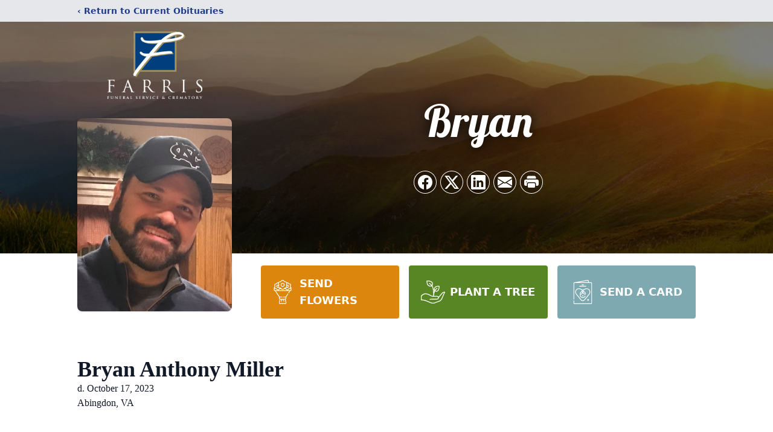

--- FILE ---
content_type: text/html; charset=utf-8
request_url: https://www.google.com/recaptcha/enterprise/anchor?ar=1&k=6LdQ_V4hAAAAACQ42k-2thlX94AlmpGvpSkdC-U2&co=aHR0cHM6Ly93d3cuZmFycmlzZnVuZXJhbHNlcnZpY2UuY29tOjQ0Mw..&hl=en&type=image&v=PoyoqOPhxBO7pBk68S4YbpHZ&theme=light&size=invisible&badge=bottomright&anchor-ms=20000&execute-ms=30000&cb=em1fgy3fmcgi
body_size: 48767
content:
<!DOCTYPE HTML><html dir="ltr" lang="en"><head><meta http-equiv="Content-Type" content="text/html; charset=UTF-8">
<meta http-equiv="X-UA-Compatible" content="IE=edge">
<title>reCAPTCHA</title>
<style type="text/css">
/* cyrillic-ext */
@font-face {
  font-family: 'Roboto';
  font-style: normal;
  font-weight: 400;
  font-stretch: 100%;
  src: url(//fonts.gstatic.com/s/roboto/v48/KFO7CnqEu92Fr1ME7kSn66aGLdTylUAMa3GUBHMdazTgWw.woff2) format('woff2');
  unicode-range: U+0460-052F, U+1C80-1C8A, U+20B4, U+2DE0-2DFF, U+A640-A69F, U+FE2E-FE2F;
}
/* cyrillic */
@font-face {
  font-family: 'Roboto';
  font-style: normal;
  font-weight: 400;
  font-stretch: 100%;
  src: url(//fonts.gstatic.com/s/roboto/v48/KFO7CnqEu92Fr1ME7kSn66aGLdTylUAMa3iUBHMdazTgWw.woff2) format('woff2');
  unicode-range: U+0301, U+0400-045F, U+0490-0491, U+04B0-04B1, U+2116;
}
/* greek-ext */
@font-face {
  font-family: 'Roboto';
  font-style: normal;
  font-weight: 400;
  font-stretch: 100%;
  src: url(//fonts.gstatic.com/s/roboto/v48/KFO7CnqEu92Fr1ME7kSn66aGLdTylUAMa3CUBHMdazTgWw.woff2) format('woff2');
  unicode-range: U+1F00-1FFF;
}
/* greek */
@font-face {
  font-family: 'Roboto';
  font-style: normal;
  font-weight: 400;
  font-stretch: 100%;
  src: url(//fonts.gstatic.com/s/roboto/v48/KFO7CnqEu92Fr1ME7kSn66aGLdTylUAMa3-UBHMdazTgWw.woff2) format('woff2');
  unicode-range: U+0370-0377, U+037A-037F, U+0384-038A, U+038C, U+038E-03A1, U+03A3-03FF;
}
/* math */
@font-face {
  font-family: 'Roboto';
  font-style: normal;
  font-weight: 400;
  font-stretch: 100%;
  src: url(//fonts.gstatic.com/s/roboto/v48/KFO7CnqEu92Fr1ME7kSn66aGLdTylUAMawCUBHMdazTgWw.woff2) format('woff2');
  unicode-range: U+0302-0303, U+0305, U+0307-0308, U+0310, U+0312, U+0315, U+031A, U+0326-0327, U+032C, U+032F-0330, U+0332-0333, U+0338, U+033A, U+0346, U+034D, U+0391-03A1, U+03A3-03A9, U+03B1-03C9, U+03D1, U+03D5-03D6, U+03F0-03F1, U+03F4-03F5, U+2016-2017, U+2034-2038, U+203C, U+2040, U+2043, U+2047, U+2050, U+2057, U+205F, U+2070-2071, U+2074-208E, U+2090-209C, U+20D0-20DC, U+20E1, U+20E5-20EF, U+2100-2112, U+2114-2115, U+2117-2121, U+2123-214F, U+2190, U+2192, U+2194-21AE, U+21B0-21E5, U+21F1-21F2, U+21F4-2211, U+2213-2214, U+2216-22FF, U+2308-230B, U+2310, U+2319, U+231C-2321, U+2336-237A, U+237C, U+2395, U+239B-23B7, U+23D0, U+23DC-23E1, U+2474-2475, U+25AF, U+25B3, U+25B7, U+25BD, U+25C1, U+25CA, U+25CC, U+25FB, U+266D-266F, U+27C0-27FF, U+2900-2AFF, U+2B0E-2B11, U+2B30-2B4C, U+2BFE, U+3030, U+FF5B, U+FF5D, U+1D400-1D7FF, U+1EE00-1EEFF;
}
/* symbols */
@font-face {
  font-family: 'Roboto';
  font-style: normal;
  font-weight: 400;
  font-stretch: 100%;
  src: url(//fonts.gstatic.com/s/roboto/v48/KFO7CnqEu92Fr1ME7kSn66aGLdTylUAMaxKUBHMdazTgWw.woff2) format('woff2');
  unicode-range: U+0001-000C, U+000E-001F, U+007F-009F, U+20DD-20E0, U+20E2-20E4, U+2150-218F, U+2190, U+2192, U+2194-2199, U+21AF, U+21E6-21F0, U+21F3, U+2218-2219, U+2299, U+22C4-22C6, U+2300-243F, U+2440-244A, U+2460-24FF, U+25A0-27BF, U+2800-28FF, U+2921-2922, U+2981, U+29BF, U+29EB, U+2B00-2BFF, U+4DC0-4DFF, U+FFF9-FFFB, U+10140-1018E, U+10190-1019C, U+101A0, U+101D0-101FD, U+102E0-102FB, U+10E60-10E7E, U+1D2C0-1D2D3, U+1D2E0-1D37F, U+1F000-1F0FF, U+1F100-1F1AD, U+1F1E6-1F1FF, U+1F30D-1F30F, U+1F315, U+1F31C, U+1F31E, U+1F320-1F32C, U+1F336, U+1F378, U+1F37D, U+1F382, U+1F393-1F39F, U+1F3A7-1F3A8, U+1F3AC-1F3AF, U+1F3C2, U+1F3C4-1F3C6, U+1F3CA-1F3CE, U+1F3D4-1F3E0, U+1F3ED, U+1F3F1-1F3F3, U+1F3F5-1F3F7, U+1F408, U+1F415, U+1F41F, U+1F426, U+1F43F, U+1F441-1F442, U+1F444, U+1F446-1F449, U+1F44C-1F44E, U+1F453, U+1F46A, U+1F47D, U+1F4A3, U+1F4B0, U+1F4B3, U+1F4B9, U+1F4BB, U+1F4BF, U+1F4C8-1F4CB, U+1F4D6, U+1F4DA, U+1F4DF, U+1F4E3-1F4E6, U+1F4EA-1F4ED, U+1F4F7, U+1F4F9-1F4FB, U+1F4FD-1F4FE, U+1F503, U+1F507-1F50B, U+1F50D, U+1F512-1F513, U+1F53E-1F54A, U+1F54F-1F5FA, U+1F610, U+1F650-1F67F, U+1F687, U+1F68D, U+1F691, U+1F694, U+1F698, U+1F6AD, U+1F6B2, U+1F6B9-1F6BA, U+1F6BC, U+1F6C6-1F6CF, U+1F6D3-1F6D7, U+1F6E0-1F6EA, U+1F6F0-1F6F3, U+1F6F7-1F6FC, U+1F700-1F7FF, U+1F800-1F80B, U+1F810-1F847, U+1F850-1F859, U+1F860-1F887, U+1F890-1F8AD, U+1F8B0-1F8BB, U+1F8C0-1F8C1, U+1F900-1F90B, U+1F93B, U+1F946, U+1F984, U+1F996, U+1F9E9, U+1FA00-1FA6F, U+1FA70-1FA7C, U+1FA80-1FA89, U+1FA8F-1FAC6, U+1FACE-1FADC, U+1FADF-1FAE9, U+1FAF0-1FAF8, U+1FB00-1FBFF;
}
/* vietnamese */
@font-face {
  font-family: 'Roboto';
  font-style: normal;
  font-weight: 400;
  font-stretch: 100%;
  src: url(//fonts.gstatic.com/s/roboto/v48/KFO7CnqEu92Fr1ME7kSn66aGLdTylUAMa3OUBHMdazTgWw.woff2) format('woff2');
  unicode-range: U+0102-0103, U+0110-0111, U+0128-0129, U+0168-0169, U+01A0-01A1, U+01AF-01B0, U+0300-0301, U+0303-0304, U+0308-0309, U+0323, U+0329, U+1EA0-1EF9, U+20AB;
}
/* latin-ext */
@font-face {
  font-family: 'Roboto';
  font-style: normal;
  font-weight: 400;
  font-stretch: 100%;
  src: url(//fonts.gstatic.com/s/roboto/v48/KFO7CnqEu92Fr1ME7kSn66aGLdTylUAMa3KUBHMdazTgWw.woff2) format('woff2');
  unicode-range: U+0100-02BA, U+02BD-02C5, U+02C7-02CC, U+02CE-02D7, U+02DD-02FF, U+0304, U+0308, U+0329, U+1D00-1DBF, U+1E00-1E9F, U+1EF2-1EFF, U+2020, U+20A0-20AB, U+20AD-20C0, U+2113, U+2C60-2C7F, U+A720-A7FF;
}
/* latin */
@font-face {
  font-family: 'Roboto';
  font-style: normal;
  font-weight: 400;
  font-stretch: 100%;
  src: url(//fonts.gstatic.com/s/roboto/v48/KFO7CnqEu92Fr1ME7kSn66aGLdTylUAMa3yUBHMdazQ.woff2) format('woff2');
  unicode-range: U+0000-00FF, U+0131, U+0152-0153, U+02BB-02BC, U+02C6, U+02DA, U+02DC, U+0304, U+0308, U+0329, U+2000-206F, U+20AC, U+2122, U+2191, U+2193, U+2212, U+2215, U+FEFF, U+FFFD;
}
/* cyrillic-ext */
@font-face {
  font-family: 'Roboto';
  font-style: normal;
  font-weight: 500;
  font-stretch: 100%;
  src: url(//fonts.gstatic.com/s/roboto/v48/KFO7CnqEu92Fr1ME7kSn66aGLdTylUAMa3GUBHMdazTgWw.woff2) format('woff2');
  unicode-range: U+0460-052F, U+1C80-1C8A, U+20B4, U+2DE0-2DFF, U+A640-A69F, U+FE2E-FE2F;
}
/* cyrillic */
@font-face {
  font-family: 'Roboto';
  font-style: normal;
  font-weight: 500;
  font-stretch: 100%;
  src: url(//fonts.gstatic.com/s/roboto/v48/KFO7CnqEu92Fr1ME7kSn66aGLdTylUAMa3iUBHMdazTgWw.woff2) format('woff2');
  unicode-range: U+0301, U+0400-045F, U+0490-0491, U+04B0-04B1, U+2116;
}
/* greek-ext */
@font-face {
  font-family: 'Roboto';
  font-style: normal;
  font-weight: 500;
  font-stretch: 100%;
  src: url(//fonts.gstatic.com/s/roboto/v48/KFO7CnqEu92Fr1ME7kSn66aGLdTylUAMa3CUBHMdazTgWw.woff2) format('woff2');
  unicode-range: U+1F00-1FFF;
}
/* greek */
@font-face {
  font-family: 'Roboto';
  font-style: normal;
  font-weight: 500;
  font-stretch: 100%;
  src: url(//fonts.gstatic.com/s/roboto/v48/KFO7CnqEu92Fr1ME7kSn66aGLdTylUAMa3-UBHMdazTgWw.woff2) format('woff2');
  unicode-range: U+0370-0377, U+037A-037F, U+0384-038A, U+038C, U+038E-03A1, U+03A3-03FF;
}
/* math */
@font-face {
  font-family: 'Roboto';
  font-style: normal;
  font-weight: 500;
  font-stretch: 100%;
  src: url(//fonts.gstatic.com/s/roboto/v48/KFO7CnqEu92Fr1ME7kSn66aGLdTylUAMawCUBHMdazTgWw.woff2) format('woff2');
  unicode-range: U+0302-0303, U+0305, U+0307-0308, U+0310, U+0312, U+0315, U+031A, U+0326-0327, U+032C, U+032F-0330, U+0332-0333, U+0338, U+033A, U+0346, U+034D, U+0391-03A1, U+03A3-03A9, U+03B1-03C9, U+03D1, U+03D5-03D6, U+03F0-03F1, U+03F4-03F5, U+2016-2017, U+2034-2038, U+203C, U+2040, U+2043, U+2047, U+2050, U+2057, U+205F, U+2070-2071, U+2074-208E, U+2090-209C, U+20D0-20DC, U+20E1, U+20E5-20EF, U+2100-2112, U+2114-2115, U+2117-2121, U+2123-214F, U+2190, U+2192, U+2194-21AE, U+21B0-21E5, U+21F1-21F2, U+21F4-2211, U+2213-2214, U+2216-22FF, U+2308-230B, U+2310, U+2319, U+231C-2321, U+2336-237A, U+237C, U+2395, U+239B-23B7, U+23D0, U+23DC-23E1, U+2474-2475, U+25AF, U+25B3, U+25B7, U+25BD, U+25C1, U+25CA, U+25CC, U+25FB, U+266D-266F, U+27C0-27FF, U+2900-2AFF, U+2B0E-2B11, U+2B30-2B4C, U+2BFE, U+3030, U+FF5B, U+FF5D, U+1D400-1D7FF, U+1EE00-1EEFF;
}
/* symbols */
@font-face {
  font-family: 'Roboto';
  font-style: normal;
  font-weight: 500;
  font-stretch: 100%;
  src: url(//fonts.gstatic.com/s/roboto/v48/KFO7CnqEu92Fr1ME7kSn66aGLdTylUAMaxKUBHMdazTgWw.woff2) format('woff2');
  unicode-range: U+0001-000C, U+000E-001F, U+007F-009F, U+20DD-20E0, U+20E2-20E4, U+2150-218F, U+2190, U+2192, U+2194-2199, U+21AF, U+21E6-21F0, U+21F3, U+2218-2219, U+2299, U+22C4-22C6, U+2300-243F, U+2440-244A, U+2460-24FF, U+25A0-27BF, U+2800-28FF, U+2921-2922, U+2981, U+29BF, U+29EB, U+2B00-2BFF, U+4DC0-4DFF, U+FFF9-FFFB, U+10140-1018E, U+10190-1019C, U+101A0, U+101D0-101FD, U+102E0-102FB, U+10E60-10E7E, U+1D2C0-1D2D3, U+1D2E0-1D37F, U+1F000-1F0FF, U+1F100-1F1AD, U+1F1E6-1F1FF, U+1F30D-1F30F, U+1F315, U+1F31C, U+1F31E, U+1F320-1F32C, U+1F336, U+1F378, U+1F37D, U+1F382, U+1F393-1F39F, U+1F3A7-1F3A8, U+1F3AC-1F3AF, U+1F3C2, U+1F3C4-1F3C6, U+1F3CA-1F3CE, U+1F3D4-1F3E0, U+1F3ED, U+1F3F1-1F3F3, U+1F3F5-1F3F7, U+1F408, U+1F415, U+1F41F, U+1F426, U+1F43F, U+1F441-1F442, U+1F444, U+1F446-1F449, U+1F44C-1F44E, U+1F453, U+1F46A, U+1F47D, U+1F4A3, U+1F4B0, U+1F4B3, U+1F4B9, U+1F4BB, U+1F4BF, U+1F4C8-1F4CB, U+1F4D6, U+1F4DA, U+1F4DF, U+1F4E3-1F4E6, U+1F4EA-1F4ED, U+1F4F7, U+1F4F9-1F4FB, U+1F4FD-1F4FE, U+1F503, U+1F507-1F50B, U+1F50D, U+1F512-1F513, U+1F53E-1F54A, U+1F54F-1F5FA, U+1F610, U+1F650-1F67F, U+1F687, U+1F68D, U+1F691, U+1F694, U+1F698, U+1F6AD, U+1F6B2, U+1F6B9-1F6BA, U+1F6BC, U+1F6C6-1F6CF, U+1F6D3-1F6D7, U+1F6E0-1F6EA, U+1F6F0-1F6F3, U+1F6F7-1F6FC, U+1F700-1F7FF, U+1F800-1F80B, U+1F810-1F847, U+1F850-1F859, U+1F860-1F887, U+1F890-1F8AD, U+1F8B0-1F8BB, U+1F8C0-1F8C1, U+1F900-1F90B, U+1F93B, U+1F946, U+1F984, U+1F996, U+1F9E9, U+1FA00-1FA6F, U+1FA70-1FA7C, U+1FA80-1FA89, U+1FA8F-1FAC6, U+1FACE-1FADC, U+1FADF-1FAE9, U+1FAF0-1FAF8, U+1FB00-1FBFF;
}
/* vietnamese */
@font-face {
  font-family: 'Roboto';
  font-style: normal;
  font-weight: 500;
  font-stretch: 100%;
  src: url(//fonts.gstatic.com/s/roboto/v48/KFO7CnqEu92Fr1ME7kSn66aGLdTylUAMa3OUBHMdazTgWw.woff2) format('woff2');
  unicode-range: U+0102-0103, U+0110-0111, U+0128-0129, U+0168-0169, U+01A0-01A1, U+01AF-01B0, U+0300-0301, U+0303-0304, U+0308-0309, U+0323, U+0329, U+1EA0-1EF9, U+20AB;
}
/* latin-ext */
@font-face {
  font-family: 'Roboto';
  font-style: normal;
  font-weight: 500;
  font-stretch: 100%;
  src: url(//fonts.gstatic.com/s/roboto/v48/KFO7CnqEu92Fr1ME7kSn66aGLdTylUAMa3KUBHMdazTgWw.woff2) format('woff2');
  unicode-range: U+0100-02BA, U+02BD-02C5, U+02C7-02CC, U+02CE-02D7, U+02DD-02FF, U+0304, U+0308, U+0329, U+1D00-1DBF, U+1E00-1E9F, U+1EF2-1EFF, U+2020, U+20A0-20AB, U+20AD-20C0, U+2113, U+2C60-2C7F, U+A720-A7FF;
}
/* latin */
@font-face {
  font-family: 'Roboto';
  font-style: normal;
  font-weight: 500;
  font-stretch: 100%;
  src: url(//fonts.gstatic.com/s/roboto/v48/KFO7CnqEu92Fr1ME7kSn66aGLdTylUAMa3yUBHMdazQ.woff2) format('woff2');
  unicode-range: U+0000-00FF, U+0131, U+0152-0153, U+02BB-02BC, U+02C6, U+02DA, U+02DC, U+0304, U+0308, U+0329, U+2000-206F, U+20AC, U+2122, U+2191, U+2193, U+2212, U+2215, U+FEFF, U+FFFD;
}
/* cyrillic-ext */
@font-face {
  font-family: 'Roboto';
  font-style: normal;
  font-weight: 900;
  font-stretch: 100%;
  src: url(//fonts.gstatic.com/s/roboto/v48/KFO7CnqEu92Fr1ME7kSn66aGLdTylUAMa3GUBHMdazTgWw.woff2) format('woff2');
  unicode-range: U+0460-052F, U+1C80-1C8A, U+20B4, U+2DE0-2DFF, U+A640-A69F, U+FE2E-FE2F;
}
/* cyrillic */
@font-face {
  font-family: 'Roboto';
  font-style: normal;
  font-weight: 900;
  font-stretch: 100%;
  src: url(//fonts.gstatic.com/s/roboto/v48/KFO7CnqEu92Fr1ME7kSn66aGLdTylUAMa3iUBHMdazTgWw.woff2) format('woff2');
  unicode-range: U+0301, U+0400-045F, U+0490-0491, U+04B0-04B1, U+2116;
}
/* greek-ext */
@font-face {
  font-family: 'Roboto';
  font-style: normal;
  font-weight: 900;
  font-stretch: 100%;
  src: url(//fonts.gstatic.com/s/roboto/v48/KFO7CnqEu92Fr1ME7kSn66aGLdTylUAMa3CUBHMdazTgWw.woff2) format('woff2');
  unicode-range: U+1F00-1FFF;
}
/* greek */
@font-face {
  font-family: 'Roboto';
  font-style: normal;
  font-weight: 900;
  font-stretch: 100%;
  src: url(//fonts.gstatic.com/s/roboto/v48/KFO7CnqEu92Fr1ME7kSn66aGLdTylUAMa3-UBHMdazTgWw.woff2) format('woff2');
  unicode-range: U+0370-0377, U+037A-037F, U+0384-038A, U+038C, U+038E-03A1, U+03A3-03FF;
}
/* math */
@font-face {
  font-family: 'Roboto';
  font-style: normal;
  font-weight: 900;
  font-stretch: 100%;
  src: url(//fonts.gstatic.com/s/roboto/v48/KFO7CnqEu92Fr1ME7kSn66aGLdTylUAMawCUBHMdazTgWw.woff2) format('woff2');
  unicode-range: U+0302-0303, U+0305, U+0307-0308, U+0310, U+0312, U+0315, U+031A, U+0326-0327, U+032C, U+032F-0330, U+0332-0333, U+0338, U+033A, U+0346, U+034D, U+0391-03A1, U+03A3-03A9, U+03B1-03C9, U+03D1, U+03D5-03D6, U+03F0-03F1, U+03F4-03F5, U+2016-2017, U+2034-2038, U+203C, U+2040, U+2043, U+2047, U+2050, U+2057, U+205F, U+2070-2071, U+2074-208E, U+2090-209C, U+20D0-20DC, U+20E1, U+20E5-20EF, U+2100-2112, U+2114-2115, U+2117-2121, U+2123-214F, U+2190, U+2192, U+2194-21AE, U+21B0-21E5, U+21F1-21F2, U+21F4-2211, U+2213-2214, U+2216-22FF, U+2308-230B, U+2310, U+2319, U+231C-2321, U+2336-237A, U+237C, U+2395, U+239B-23B7, U+23D0, U+23DC-23E1, U+2474-2475, U+25AF, U+25B3, U+25B7, U+25BD, U+25C1, U+25CA, U+25CC, U+25FB, U+266D-266F, U+27C0-27FF, U+2900-2AFF, U+2B0E-2B11, U+2B30-2B4C, U+2BFE, U+3030, U+FF5B, U+FF5D, U+1D400-1D7FF, U+1EE00-1EEFF;
}
/* symbols */
@font-face {
  font-family: 'Roboto';
  font-style: normal;
  font-weight: 900;
  font-stretch: 100%;
  src: url(//fonts.gstatic.com/s/roboto/v48/KFO7CnqEu92Fr1ME7kSn66aGLdTylUAMaxKUBHMdazTgWw.woff2) format('woff2');
  unicode-range: U+0001-000C, U+000E-001F, U+007F-009F, U+20DD-20E0, U+20E2-20E4, U+2150-218F, U+2190, U+2192, U+2194-2199, U+21AF, U+21E6-21F0, U+21F3, U+2218-2219, U+2299, U+22C4-22C6, U+2300-243F, U+2440-244A, U+2460-24FF, U+25A0-27BF, U+2800-28FF, U+2921-2922, U+2981, U+29BF, U+29EB, U+2B00-2BFF, U+4DC0-4DFF, U+FFF9-FFFB, U+10140-1018E, U+10190-1019C, U+101A0, U+101D0-101FD, U+102E0-102FB, U+10E60-10E7E, U+1D2C0-1D2D3, U+1D2E0-1D37F, U+1F000-1F0FF, U+1F100-1F1AD, U+1F1E6-1F1FF, U+1F30D-1F30F, U+1F315, U+1F31C, U+1F31E, U+1F320-1F32C, U+1F336, U+1F378, U+1F37D, U+1F382, U+1F393-1F39F, U+1F3A7-1F3A8, U+1F3AC-1F3AF, U+1F3C2, U+1F3C4-1F3C6, U+1F3CA-1F3CE, U+1F3D4-1F3E0, U+1F3ED, U+1F3F1-1F3F3, U+1F3F5-1F3F7, U+1F408, U+1F415, U+1F41F, U+1F426, U+1F43F, U+1F441-1F442, U+1F444, U+1F446-1F449, U+1F44C-1F44E, U+1F453, U+1F46A, U+1F47D, U+1F4A3, U+1F4B0, U+1F4B3, U+1F4B9, U+1F4BB, U+1F4BF, U+1F4C8-1F4CB, U+1F4D6, U+1F4DA, U+1F4DF, U+1F4E3-1F4E6, U+1F4EA-1F4ED, U+1F4F7, U+1F4F9-1F4FB, U+1F4FD-1F4FE, U+1F503, U+1F507-1F50B, U+1F50D, U+1F512-1F513, U+1F53E-1F54A, U+1F54F-1F5FA, U+1F610, U+1F650-1F67F, U+1F687, U+1F68D, U+1F691, U+1F694, U+1F698, U+1F6AD, U+1F6B2, U+1F6B9-1F6BA, U+1F6BC, U+1F6C6-1F6CF, U+1F6D3-1F6D7, U+1F6E0-1F6EA, U+1F6F0-1F6F3, U+1F6F7-1F6FC, U+1F700-1F7FF, U+1F800-1F80B, U+1F810-1F847, U+1F850-1F859, U+1F860-1F887, U+1F890-1F8AD, U+1F8B0-1F8BB, U+1F8C0-1F8C1, U+1F900-1F90B, U+1F93B, U+1F946, U+1F984, U+1F996, U+1F9E9, U+1FA00-1FA6F, U+1FA70-1FA7C, U+1FA80-1FA89, U+1FA8F-1FAC6, U+1FACE-1FADC, U+1FADF-1FAE9, U+1FAF0-1FAF8, U+1FB00-1FBFF;
}
/* vietnamese */
@font-face {
  font-family: 'Roboto';
  font-style: normal;
  font-weight: 900;
  font-stretch: 100%;
  src: url(//fonts.gstatic.com/s/roboto/v48/KFO7CnqEu92Fr1ME7kSn66aGLdTylUAMa3OUBHMdazTgWw.woff2) format('woff2');
  unicode-range: U+0102-0103, U+0110-0111, U+0128-0129, U+0168-0169, U+01A0-01A1, U+01AF-01B0, U+0300-0301, U+0303-0304, U+0308-0309, U+0323, U+0329, U+1EA0-1EF9, U+20AB;
}
/* latin-ext */
@font-face {
  font-family: 'Roboto';
  font-style: normal;
  font-weight: 900;
  font-stretch: 100%;
  src: url(//fonts.gstatic.com/s/roboto/v48/KFO7CnqEu92Fr1ME7kSn66aGLdTylUAMa3KUBHMdazTgWw.woff2) format('woff2');
  unicode-range: U+0100-02BA, U+02BD-02C5, U+02C7-02CC, U+02CE-02D7, U+02DD-02FF, U+0304, U+0308, U+0329, U+1D00-1DBF, U+1E00-1E9F, U+1EF2-1EFF, U+2020, U+20A0-20AB, U+20AD-20C0, U+2113, U+2C60-2C7F, U+A720-A7FF;
}
/* latin */
@font-face {
  font-family: 'Roboto';
  font-style: normal;
  font-weight: 900;
  font-stretch: 100%;
  src: url(//fonts.gstatic.com/s/roboto/v48/KFO7CnqEu92Fr1ME7kSn66aGLdTylUAMa3yUBHMdazQ.woff2) format('woff2');
  unicode-range: U+0000-00FF, U+0131, U+0152-0153, U+02BB-02BC, U+02C6, U+02DA, U+02DC, U+0304, U+0308, U+0329, U+2000-206F, U+20AC, U+2122, U+2191, U+2193, U+2212, U+2215, U+FEFF, U+FFFD;
}

</style>
<link rel="stylesheet" type="text/css" href="https://www.gstatic.com/recaptcha/releases/PoyoqOPhxBO7pBk68S4YbpHZ/styles__ltr.css">
<script nonce="E6kVsz1Kljgn-KYQdK2AJw" type="text/javascript">window['__recaptcha_api'] = 'https://www.google.com/recaptcha/enterprise/';</script>
<script type="text/javascript" src="https://www.gstatic.com/recaptcha/releases/PoyoqOPhxBO7pBk68S4YbpHZ/recaptcha__en.js" nonce="E6kVsz1Kljgn-KYQdK2AJw">
      
    </script></head>
<body><div id="rc-anchor-alert" class="rc-anchor-alert"></div>
<input type="hidden" id="recaptcha-token" value="[base64]">
<script type="text/javascript" nonce="E6kVsz1Kljgn-KYQdK2AJw">
      recaptcha.anchor.Main.init("[\x22ainput\x22,[\x22bgdata\x22,\x22\x22,\[base64]/[base64]/[base64]/bmV3IHJbeF0oY1swXSk6RT09Mj9uZXcgclt4XShjWzBdLGNbMV0pOkU9PTM/bmV3IHJbeF0oY1swXSxjWzFdLGNbMl0pOkU9PTQ/[base64]/[base64]/[base64]/[base64]/[base64]/[base64]/[base64]/[base64]\x22,\[base64]\\u003d\x22,\x22w57Du8K2I8KFw5xcw4U9O8KtwqQ8wpXDtxRQDAZlwq4pw4fDtsKJwr3CrWNTwqtpw4rDnlvDvsOJwqIeUsOBKzjClmEuSG/DrsOlMMKxw4FSTHbChSIuSMOLw47CmMKbw7vCl8Kjwr3CoMOPAgzCssKqWcKiwqbCsjJfAcO4w77Cg8Krwp7CvFvCh8OSAjZeV8OsC8KqcxpycMORDh/Cg8KYJhQTw4A7YkVywrvCmcOGw6bDhsOcTwt7wqIFwpM9w4TDkyUFwoAOwrLCtMOLSsKVw4LClFbCksKrIRMwUMKXw5/Cj1AGaR/[base64]/wqDDmwQ8chPCo8Kow6oIXnMIwprDmzrDnFx/KGF2w4HCky0jTllpLwTCgGRDw4zDrXjCgTzDusKuwpjDjno8wrJAZ8Ohw5DDs8KNwo3DhEstw6dAw5/[base64]/ChMOgw5oLw6fDgcObwpEcecKJw7cZwp7CiGTCtsOVwoE/[base64]/[base64]/wodRwq9Ewq5RZ8KPwq1QdMOxACl/wo54w7XDkRTDqWQYDlfCn1nDgWtBw5JKwoHCsVQ/w5/Do8KCwocNB0TDkGXDjcO2fGrDrcO2wpwlB8O2wq7DqAYRw5g+woDCqcOqw74Ow7h7P2HCiwc/w7Vewp/DvMOgLjzCq2wdFmnCgMOywpoiw6bDjS3DssORw5/CucKOHFofwoBhwrsETsOrWcKbw6bCmMOPwoPCrsOIw6QOW0PCtGZPN2FUw49kCsKww5d3wqhnwqvDsMKwXMKZCz3Con/[base64]/[base64]/DjyrDv2vCvsO3w6bCtsKoG8OcwoHDqFo/[base64]/DvXTCsMK9wpTDhsKfZE/CgsKDwoQmwq3Cr8KVwrAPV8KGXcOyw77CvMO+wohAw6gcJsKtw73CgcOGGcK2w7AwCcKbwpRpYgHDoSrDmcOKTsOyTsO+worDkTgtUsO3ecOfwohMw74Mw4dhw5NeLsOvOErCtFx/[base64]/CiFPDrsKbKEoAPlcowr5/w4HDmhPCglRewplEbFrCucK8acOAfcKFwqLDi8K5woPCkCXDqmAxw5/DtcKLwrlzeMKyOmbDsMOnd3jDkzF2w5p6wrg0JRfCo2taw53CscK4woMdw7wMwonChGlEWcKcwrIYwqVnw7clcgLDl1/DliAdw7LCuMK2wrnDuHcjw4JtEi3Doy3Dp8Kye8OKwqXDlBXCvcOKw4pwwqVewqQ1P1vCoFBwFcOUwp8naU/DvsKdw5Fyw6kRTMKuccKDEAhUwoh4w6ZKw6gCw7Bcw5MRwrLDtsKRE8OFTsO7wrFpXcOne8OkwqxZwo/CnsOQw4TDgUXDtcKFQSgRbMKWwrfDh8OBG8O5wp7CukYiw4AOw41Gw5vDsHnDk8KVYMO2d8OjeMOPAMKYHcOew5bDsUDDlMOXwp/Co2vCsxTDuRvCiFbDocOwwrkvD8Owb8OAKMKFw6Ahw7p7wrAiw71Dw5Qqwq8tKF1AMsKawqUaw6fCrBYoHy8Aw7bCm0M5w4thw5sSwpjCqMOEw6/[base64]/DusOsWcKTw4XClcO6CMKbw65BwrM/GMKrN8KBQcK3w60OR1jCkcOWwqnDikZ2JXjCocONf8OQwr9zG8KQw7jDpsOlwqrCm8K5w7jCrDDChcO/GcOHJsO+VcO7wo1rMcOIwoVZwqxSw49IT1XDhsOOYcO0MRHDm8Odw5PCs2oZwqAKBXcMwpLDmm7Ct8KDw58bwohiJ0rChMO3bsOSd2sPF8OewpvCmGXDhA/[base64]/CpkbCmsKGw75TwrPCgcKow47CjMKLw64MwoLCpnZ4w5jCicKowrTDo8OWw43DtmVUw4RQwpfDkcOPwqLCiljClsKHwqhCTzhAK1TDkCkRWRPDszvDrAtEV8Ktwq3DvVzCnFxENcOCw59OPsKyHBvCl8KfwqZyD8O8JwvDscOgwqnDmMKPwo/[base64]/DscOAw7JFw6fDqlXDvXDDtBfCh8O0KkkmMlUKE1Yqb8Krw48aNSsra8K/dcOKA8Kdw6U1VRMfETBUwoXCr8KeRE8aTy7DgsKSw4sQw5LDtCZCw6QFWD8lc8K+wqFOEMKgIHtnwpzDu8K7woI+woNXw4UWWMOJw6nCp8OaF8OcT09nwqHCrcOcw4HDnnjCmwbDtcKsEsO0cklZw5TCvcKvw5UeT1ArwqjDpnPDt8Oxd8K/w7p9Sz/DvATCm1p0wpFKADJhw4FTw6PDtcKtE3HCuGfCosOaQSDCgibDusOiwr1mwr/DnsOqKz3DhksxbwnDq8Ohw6TDhMOUwoFWacOoOMKLwr9WXWsQO8OhwqQOw6BPHVIyKR43X8Kgw5hCTA0QclHCv8O6CMO+wonDvG/Di8KTYjDCnz7CgHRZWsOIw5sJwqnCksOcwrgqw5NJwrUYLUoHF14INnfCsMKFacKOBz45DcOjwrA/Q8Oow5lidsORMCJLw5d1CMOCwqvCksOwXzFiwpVmwrDCphTCtMKmw5FgIDjCjsK+w6LCsHNpIsONwo7Du2XDsMKrw7UKw493OnrCqsKVw63DsFjCssOGTsO9MChuwqTCgDsYRh4gw5B4w77ChsO8wr/Dj8OcwqDDlnTCk8KBw6g6w6BTw41oIcO3w6fCnVnDpgTCuiNrO8KRD8KXJXAEw6IZQMOHwowxwp5Ac8KTw7ISw6FQVcOhw6NLH8OyFsO7w4o7wpoBHMO8wrNPdhVYSVpcw6AzD0/Do155wp/DpljDmsKzbxXCtMKBwpfDk8KuwrZIwqJMHGFhSzEufsOhw6EhXmAMwqFGWcKuwo7DnsOnVwvDrcK5w5BZIybCmgR3wrg/[base64]/bjvChMOkw6EqIcOxwoYrw7LCrw7Cgjd9w73Cq8Omwp8Hw6QELMO0wqYDA2NtSMKtfA7DrhLCvcOOw4FCwrl0w6jClWjCuEg0QEkPVcOYw63Ch8O1woZDXxo8w5QDewfDhHMURH8cw6tNw4ogUcKVPcKNNkfCs8K5cMOqAsKreU/DhkoxFhkQwqYLwocdCHIYF10aw6XClsOxG8OPw5DDgsO/c8KpwqjCuRwFZMKAwpgRw69QMnDDi17CgsKCwqLCoMKxwrPDm3Vuw4HDsUNWw6IyRHw1XcKldMOXCsOPwq/[base64]/wpfCi0vCkjLDhE41w7PCk3B0w5XChU3DmU5LwprDtC3DoMOlSHnCrcOhwq9vW8KxNEYTOcKHw6NrwovCmsKrw4LDkEwkacOVwovDtsK5wpwmwrw/eMOoUXXDvjHDsMOSwqzDmcOmwpB9w6fDhU/Cv3rCk8K4w5M4XGsZKEDCtkvDmwvCkcKlw5/DtsOfAMK9S8OLwq5UMcK7wrcYwpdnwoIdwp1oPcKgw6XCqjfDh8Ked0REFsOEwpXCpytxw4YzFsOSNsK0IzbDgyd8FBLDqTJ5w6AKJ8KRDMKPw7/DrHLCmiHDocKkecOuwoPCu3vDtHfCr07CvwJKP8Kswr7CgysmwrhAw6fColpeG30vGh4ywqPDvjvDg8KDWgjCicODSANZwr8iwrVQwqx/wqrDpEgWwqTCmhjCgcOlBErCrSFMwrnCiTJ+Z1TCvhkXb8OJW3XCrns2w4TCqsO3wp4FTwXCiV0kYMKoGcOBw5fDgRbCoAXDtsO9W8Kcw77CosOmw7wiPgLDtcKBcsK+w6RvE8O5w5AawpLCtMKcNsKzw7kHw5cZasOBaGzDvMOrwpFhw7nCiMKTw7HDvcObEi/DgMKlMzfCjVbDrWrCl8K4w6gSQ8KyUG5Qdg96FRIRw5XCjwc+w4DDjFXDksO6wr48w5XCjEMTOynDm0drCxbCmxAtw7xcNA3Cv8KOwr7CvTILw7Nfw5jDscK4wq/CkU/CrcOOw78hwr/CmMOjZsKUExAPw7MqFcKlYMKOQSRgb8K6wonCixTDhFVxw5FPNcKcw5zDj8OFw5JERsOuwonCiF/ClWoLXG8pw4x3Fj7CrcKjw6NrLTZcI1QCwolMwqszUsKyNiEGwrp8w4dEYxbDmsKjwrdhw5LDoWtUSMK4VHFPHcO+w6PDrsOmK8KSBMOzYsKzw74UCX4Bwpxoe27CiETCjMK+w6Rhwqs3wqssEXvCgMKYWgoQwr/DnMKRwqcpwojDnsORw7cdcho9w4Mdw4TDt8KudcOWwrdybsKrw4d6KcOfw6ZNMD3DhF7CpTnCnsKkVcO2w5vDoRlQw7I6w5YbwrpEw4tiw5Q4wrsOwpfCkhDCkxvCiRPCgHx6wrJkYcKSwoJ2JhRoMwAIw4VIwpI/woLDjEJYQsKSSsKYZcKFw7zDhXJtLMOSwpzDpcKZw5bDisOuw7HCvUUDwq4dDVXCnMK7w4EaVsKeW0NTwoQfY8ODwpfCrUUZwqLCo3vDvMOdw7YQMyDDhcK4wrwSbx/Dr8OnHcOhZcOpw40qw6oQKQ/[base64]/CqsO9w4MUIXTCl3rDuMOhYcKMwqbCnsO3G0MDWMOhw6ZmdAIewplIPhHDgsOPPsKLwok4XsKNw4Mbw5/DtMKuw4HCk8KOwqXCqcOOF3LCuRB8wpvDsh/DqmDCvMOtWsOFw6R9fcKzw61/LcOjw4JibU0Vw5ZMwo/ClMKhw6vDkMOITg0PU8OhwqTDoH/Cr8Oda8OnwrDDr8Ocw4LCrC3CpcOjwpdFJcOQB0ILYcOnKULDh2InXcORHsKPwpFnN8OdwpfCqkFyOVEtwosjw5PDvMKKwrPCg8KoFhpmR8OTwqM9wp3DlXw+fsOewqnCm8OAQm0eOsK/w4xmw53DjcK2K1HDqHHCvsK9wrJEw4zDkMOaR8Kbb1zCrcOoQhDCjsKfwoLDpsKFwo5Lw4jCvsKlS8KyU8KtRFLDuMO9KMKYwr8aJCJDw7HDkMOHKmAHHMO9w448wp7CvcO7NsO9w40bw6MBJmlVw5xxw5x4LnZqw5EvwrTDm8KEw5/CrsOZDRvDvFXDp8KRwo95wpQIwowLw4BEw4ZhwpTCrsOmZ8K1MMOxYDx6w5HDoMKFwqXCvcK6woAhw6bCv8KnZQMEDMKUJsODF2kCwpfDlsOuMcOUdjQ0w5LCpX7Cu15fJMKNeDdXwq3CusKFw6LDslt9woIhwoTDn2bCmw/CkMOUwqjCvyhudcOuworCuwvCgxwLw71YwrTDkMKmLTxjw6YpwpfDs8Ogw717OCrDr8OBB8OBCcOMEXg4ViYcPsOsw7Y+ElTDlsK3S8K/PcKuwqPChcOXw7ZoP8KNK8KRPGpuK8KmQMKRNcKiw6pIS8O1wrbDlMKlf27DgFjDrMKKN8KQwowBw6PDhcO/[base64]/DnVtUwr5vC24/aU0CwooZwonDrU5UB8Kaw6l6dMK6w4fCo8OdwoHDmSxmwp0sw6Euw7B/bz3Dg3QAfMKcwprDjlDDkDVMU3nCu8OfScOGw4XDpSvCpW9qwp8VwrHCtmrDrgPCpMKFFsK6wrYbGGjCq8OvL8KrZMKrT8O8V8KpGsKhw7/Ds19Aw4xQTnolwoxiwqEfN1MvDMKQC8OCw5bDnsKUDmXCqCpnbiTDrjjCkVPCvMKiSMKIS23DmR1lScKwwo7DicKzw5cad2NMwrsdQSTCq3RLwpJGw79Qwp3Csj/DpMOxwoDDiX/DvXEAwqbCkcK6Z8OADmPDpcKpw40XwpTCm0UhVMKUH8K/wp0+w70hwqM1D8OgQTlKwrDDuMKbw6vCjFfDn8K2wqQiw50/dHgpwqAWIXRKYcKXwq7DmyrCmcOtAsOzwoRAwqrDmzxLwrTDkcK+wqpHMsOmUMKtwqVlw53Dv8KoG8KMIBMMw6wDwojChcOBOcOYwr/[base64]/CrwjDvsK3EXUAwqlDw7Qpwqo0w4t4YcKBZcKuRcOfwqU8w7ofwqvDpkNkwo1Nw5vCnQ3CoBQuehRmw4VZFsKpwpzCo8OowrLCuMKlw40XwoVzw5BSw4k5w6rCoGvCgcKYBsKPfmtHWsKzwpRDX8O6IihzTsOuUyLCpRM6wqF/aMKNIWXCmQfCrcKnT8O9wrrCqyXDlmvCgxtHLsKsw4PDmBoGGkHCnMKHDsKJw5k2w4Mmw7fCj8KAMHoJE0J0LsOVAsOfKMOgQsO/[base64]/DtcO2w4bDvlxSIMKKwqbDnnTDlFVjIcOJTkjDk8KMVy7Cry7DrMK9EcO+wownRDjCiDvCuWlew4rDkXvDjcOFwqwSNxpuWCBfJgwnLcO9w4gdWzXDrMOPw7PClcKRw4rDsHXDgMKKw6/[base64]/[base64]/ClcKYTsO+wohGw4fDuMOsA3FjfsOeOHFEcMOObWzDhA5lw6zCrUlIw4PDiTvCtWMAw749w7bDiMO0wo3DiQt7b8OmZ8K5UzNFcDPDujrCqcKDw4bDsRFPwo/[base64]/DjXHDqilEw6LDtGzDtnPCpMObw6rDt2oDc2jDlcO8wrxiwpMiDcKZbmvCvMKawpnDpR4CJUbDuMO+w6xRK1zCssK/wokAw4bDqMOsIidjVsOgw4suwrfCkMOxPsKEw5PChMK7w7YeUlNgwrDCgQjCv8OFwp/DpcKEa8OYw7DClGxvw7jClyUFwqfCkC43wqwNwpnDk1cdwpkCw67Cv8OrQDnDqGDCghnCpgU4w7/DmlXDgyfDo1rCncK3wpXDvmgvIMKYw4zDhFgVworDvBHDuQbDm8KeOcKePkjDkcO+w6fDrz3DrBE9wrZ/[base64]/[base64]/CssOsasOywp3CmsOWwr46w6vCmWDCr8OUw6rCqQXDs8KKw7w0w43DogkEw6lQXSfDpsOHwr/DvCZWdcK9WMKQLxlKGEzDl8KAw6TCqsKawol4w5TDs8OvSD8WwqLChmfChcKIw6oHDMKGwqfDmMKEDSLDlMKHV1zCvD1jwoXDnyMYw6NjwpoKw7wmw43DjcOpJMK3w7VwZRAhBcOtwp9Hwpc2Jj0YIyTDtH7CkD9qw6/DiRNpNUFiw5ljwofCrsK4DcK2wojCoMKIBMO4F8OFwpEBw7bCgUxZwphcwrduT8ONw6XCtsOeTgXCjsO1woFkHMO3wo7CicKCEsOswqlgcy3DjV0Vw5zCjz/CicO/O8OBExxSw4nCvw5swoBaTsKJEEPDtsKnw7slwqDCrsKaX8OAw7EAP8KAL8Osw5E9w6tww57DtsOGwokjw5LCqcK/wrXDpcObRsOnwrEpFEpxS8KlUUTCoGXDpDnDiMK8JUsvwrogw6YGw67Clwhjw7HCnMKIwpM4FMOBwr3DrwU3w4ElQFvCjjsYw5BHBUBiWiXDun9EOGFmw4lKw5h4w7/[base64]/CrTMkw7fCjEzDqsOYwrRcScKOPsKPw5DDrn4LK8OYw5AFCsKGw6IVwoc/F25nw7nCh8OJwrE1DcOdw5nClywZRMO1w4k/K8Ktw6F9LcOXwqLCo13CtMOxVcO8CVzDgz4Ww7TDuEHDq2w/w79hUAxvdzF1w5hORT53w7PDmDxSJMOeWsK4C11KFgDDjcKewqdXwoPDkVEYwrzChgYoHcKdZsOjcX7DqDDDtMKZQsOYwq7DjcOkXMKDQsK3aAAyw6YvwqPChQoSf8OUwpdrwqDCsMKRHw3DkcOhwp9EAVbCsCBRwo7Dv13Dg8O0OMOJaMOAacOaDz/Dn2QcF8KrcsOJwp/Dq3FdHMOowr9uJyLCvsOiwobDhMOTGUxjw5jCh1LDvT5nw7cyw5gcwpnDgU4ew4pdwrR3w4bCqMKywr17FAJyNlIWJXHCqTnCgcOUwrZjw4FLEMOkwoRhQmN1w54Kw7LChcKrwppzL33DuMOsDMO+a8K/w4LCgMKqPm/DhQsTFsKjYMOvwqzCrFc+DBV/[base64]/wohTwrJIAMOow4rDrgYyJBrChcOXw7xTw68dUsKaw41VUUjCnit3wosMwoDCvCLChT4vw4jCvH/DggHDusOGw64sajdZw4s+EsK8LsKXwrLCu0PCvTTCsj/DiMOXwo3DkcKLfsK3CsOwwrhCwrgwLFJwTcOFF8OlwrUSXFB7KAwveMKICH19FyLChsKLwqUCwpwBDxTDrMOCccO5IcKPw5/DgcKgPytww6TCnRl0wp5pXcKaCMOzw53CgFrDrMK1Z8KVw7J0RQnCoMOkwrlBw5wSw5/[base64]/CgMKIwpXCtMKuA1TDhMKyw4zCmcKvInUZCnnCjcKWdn/[base64]/EmUaA8O7Fh1WYcK8PT3Di2JiVF5ywoDCnsK+wqTCiMK+T8OoUcOfSERsw5VjwpXChlEkYsKlS1PDpHPCgMKwG0nCpsKWAMOwfB1pb8O3Z8OzYGfDvgE4wrUvwq4kWMKzwpbCj8OAwonCicOSwo8lwq1MwoTChT/[base64]/DrXxqbmbCsQQPwqvDpsOvERfDscOeFsK4DMOgw6nDpg1qw6vCh0ByO33Dr8OSblhzYzRnwqlEwoBECsKnKcKIdScXAi/DtsKRJxQjwpVQwrFkCMOvW1w2wrfDiCxXw7zCinJDwqrCl8KNci5HUHQEGAIew53Di8OgwqB1w6zDl0nDmMKhHMKDJn/[base64]/wqXDnh0COn7Du2bDrgXDkcKAbEVXV8K4FsO3DC0tIGA5w69kSwnCo0R5G3FpcMOQeh/Cs8KdwobDum4xNsO/cTnCixzDlsKIGUgBw4NyFTvDqHF3w4XCj0vClsOSBnjCqsOiwpklFsOZWMOeJlTDkzUowobCmQLCv8K4wq7Ck8O9NxpRw4FVwqlodcKSFMOfwoTCo3ocw5DDqCtQw7PDmUHChWAiwpcBZsOfUcOtwpQ+Kg/DiT4ENsKtAGjCssOCw6drwqtowqgKwoXDisKxw63CkUjDm3IcGcOdTEtHa1PDnmdVwrvCpw7ChsOmJDN6w7k+I1h+w5/Cg8OFPVbCuRYqccOJG8KFEMKIQsO+w5VcwqrCoAExBGrDglzDlmbCvEdIUMK+w71TDcONHFwLwrfDicKWJlEUYcKDBMKQwozCqATCpikHD1chwrXCmk3Dh0zDglV5A0Vdw6vCoFfDpMOaw4okw6l8W2Jvw7A/TnhzMcO/w6sSw6Mkw4cHwq/Do8KTw67DihbCoCDDvMOUV0Ftc3vCksOLw6XCmmnDvwt0WTXDucOZbMOew4k7asKuw7XCv8K6C8K5VMOFwrQkw6BMw6NOwo/[base64]/[base64]/DlVzCl8KKQ8OVEcKOw4FmdFU3w7FDMsOTcg4VfjPCgcK2w4EoFFRmwohYwpjDugHDr8Oyw7bDplEYBR0+fF0+w6ZPwrl5w6sJBcORcMOEUMKiX1woIzvCl1AlY8OSbzkCwq/CpylGwq3DtkjCmXTDr8KSwrvDo8KROsOIaMK6Om/DjHnCtcO7w6jDjsK/OjfCrMOzScKIwrbDhRfDk8KWbMKdEUxVTAooCsKHw7XCt1PCo8KFIcO9w4DDnCvDjcOWwqADwrIBw4I6GMKkKTvDo8KNw7jClMOFw6xAwq0nIUHCrnMAGcOGw63CtT7DncOFdMKgcsKMw5Z+w6TDnxnDsU1XSMKOb8OVFVVTPsKoWcOSwpgEEsOxVnLDkMK/w7LDosOURUzDox4SScOcIGfDrcKQw6sGw5Y+Og0aGsKjesKFwrrCrsOlw7DDjsOhw7vCsSfDjsKewqABLjDDjl7CtMK6fMOSw5LDpXxBw7PDtDUPwrLDmFbDrgAWUcO/w5IHw6lTw7/CnMO2w5TCnm5XVxvDgcOFTEZKSsKlw6gwEG/CscO3wr/Cqjhmw6sqQ0QswphEw5LCgsKNw6AQw5fDnMOywq5hw5MPw45JBXnDhixwFj9Lwpc/dnErKsKUwrjDvlJ0ZG0Jwq/[base64]/CujvDlibDqxXCj8OWwq0vwo5owqjDtCAqCwNmw6QRLy3CsS9GRhTChBPCjGRgLyUmOHzCusO+HcOheMOTw4LCqWPDvsKZBMOCw5pLfsOZU1DCv8K4OGt7O8KUJ2HDncOVYxTCiMK9w7XDq8O9PMKhNMKOQ19/RTXDlsKwPjzCgMKfwr7CqcO2X37ChAYNVcKWPFjCosOkw601csKgw657LsK8G8Kzw4XDocKwwrLDscOkw4dLdsKmwoUUEAcRwrHCq8OfMzJCaw10wqgswrttI8Kte8K9wo1yIsKHw7Aew7hnwpHDpmEFw5hLw4AWH00WwqLCtRRNTcOdw4x/w6wuw5ZgQcOYw5DDgsKPw54xesOsc3DDhjPCscOYwrzDqRXChEPDkcOJw4jCoSnDvhvDr1jDicKNwr3DiMOLSMKRwqQRG8OuPcK2MMOdeMKIw4A2wrk9w4TCk8OpwpZHF8Ozw4PCpWRGWcKnw4E/wocJw5VPw6JObcOQDsOlXcKuKTQFNRM4TgjDiCjDpcOcFsOjwqVvRwsZfMOfwrTDjmnDgHISWcKuwqjCucKAw6jCrMKDd8OAwpfDpnrCocOMwqTCvTQPCsKZwoxswrNgwqVHwoVOwpZxwqMvHUNNR8KVW8KSwrJ/aMKKw7rCqsKGw7fCp8KJJ8KueQLDicKeACJ8cMKlZTbDh8O6QMOdIVlcEMOqXls2wrTDvyAXVMK4w6Ynw73CnMOTwrXCscKqwpnCgDTCr2DCusK9DykfYw4swoLCl1bDjU7CqSrCjsKHw5gYwpwqw41Tf257WiXCm1YDwqwKw7dyw5jDqiXDgB7DuMKxF3ZPw7/DoMONw6TCgQvCrsKVVcOIwoFdwr4HeSV8Y8Ktw7LDsMObwr/[base64]/ISTDr8OKw4bChm5Hw75FwrHCjy/[base64]/[base64]/CjUjCnQ83wqvDiMOaw48Uw47DhChUw6rDs8K+SMO/EGM9DFcwwq7DgxbDn3FaXRbDpsOTR8KWwqU/w6tBIMKAwpTCjCLDsxslw74Bc8KWV8KywpnDkg9+wosmcgrDrMOzw5HDtWHCrcOaw7lKwrAUFXvDl08hI3XCqF/[base64]/DlcOLwrvDvSrCq8KdLMKhw5/[base64]/DhncMw5/[base64]/[base64]/w5nCp8O+Y0sXOsKVwr8CwpsXw6nDvsK5JTTCoht6ccOoch7CocKjDhnDhMOTDMK/w4lJwoTDhS3CjAzCgDbChCLCm2HDlMOvbQ8MwpBsw5Q6JMKgR8K0NxsFMj3ChR/[base64]/wqMew45AHQPCj8OJLHvDigUaMBMqZCouwpZwambDrDvDm8KEIQtRM8KdP8KwwrtdHirDjWnCtl5vw6sJYFLDm8OIwrzDum/CiMKPLsOzw7YCGDlZFg/DjSF+w6jDoMKQLybDusOhHA9lIcO8w7fDt8Kuw5/Ctg3CicOqLFPCisKMw70Pwr3Cpj3ChsOmC8OWw5QkB38YwqPCtz1kTifDryw1Vh46w6whw4DDhsOBw4UVFCETLTUMwrzDqGzCjWoZG8KQBCrDqMO7QFLDvz/DjMKTQgZXIcKIw7jDoGQ/[base64]/wqQ0VsKBNX0xEBnCozlJNQQOwplsXBpWA3Uja0gQWTobw75BVlvDt8K9TMK1wqfDoQjDhcO7BcK5RX9+wpvChcKZRQMcwr8rWcKcw6/CjxbDncKLahPCtMKZw6LDjsO2w5Ejw4fDnMOGTjFLw4PCkDfCoyvCuEUpWT4QTDJpwq/Dm8Onw7tNw6bCgcOkMUHDnsOMdTvCiA3DpDzDnX1Zw6sqwrHCgSpuwpnCtBYUZHHCsihLdUvDmUIEw6TCrcKUNcOxwpHDqMOmPsKZf8OSw7xzwpB/w7PCp2PCiTU+w5XDjzNiw6vCgnfDn8K1JMOxeS9NRcOlJCA/wo/Co8KLwr1QRMOodmTCkjHDui7CkMOVNy5Pf8OTw5XCkRnCssOuw7LChUMcDVLCoMOEwrDDicOfwpDDu00dwr/CisOBwrEQwqZ1wpsXRkh8w6PCk8KILQvDpsOZZjHCkBjDlMOQZH5LwohZwoxFw7M5wonDmw5Uw74cIsOiw407wrzDlCQhaMO+wofDj8OkCsO+cA5UdU8ZaHHCp8OgTsO/N8O1w7w2ccOgG8KrfMKGF8KFwoXCmRfDmx9UHlrCtsKYURDDocOqw4XCicOAXS/[base64]/DqR8qOcOBw5obXMO+HjZ1wp9qRm3Dh8OxT8Ojw6/DlXrDrU4ow6MsI8KxwqrCiDACc8OHw5VNAcOxw48Fw6HCqsOdHCPCp8O9Y0nCvXEcwqk0E8KQbMKqSMKkwrYWwo/DrxgFwphow6FewoUhwrxvB8KlN3MLwrhiwp0JFA7CtsK0w67CmQpYw6xBfsO4w6fDvMKtWRYsw7XCqhrCgSLDqcOwWB0QwrzCkFQHw6nCrycIWXLDlsKGwrcJwprDkMOVwoodw5MpBMKMwoXCsUzClsOUwpzCjMOPwqBtw6kELy/[base64]/Du8OoIEQWPx/CkWrDhDEHAcKTRT7DtsK+wqwKKC1ewrvCrsKJJgfCtk0Aw63CtkkbfMKcV8OXwpFNwqJXCi42wpLCvAXChMKeCkw0fxcifmfCjMONBD7DhxHCvEUwYsONw4nDgcKCGgF4wp4LwqfCpxQceVzCki0Ewo1Zwr9jUG0aLcOswovCvMKWwoFbw4PDsMKAAjzCpsO/[base64]/DvXB5wpTDmXxPcQTCmsOyfkdjOcOnDMKBw7NzbUnDiMKwB8OFaXPDoUXCh8K1w7bCpGdjwpsvwoV6w5/DjXDCssOAGU15wqw+w7/DjcKmwpbDksO/wqBJw7PCkMK9w6fCkMKKwqXCt0LCgSVKND0MwqrDhcOnw4IfQAYBXB3DoDgaO8Kqw7Q9w5/DvsOYw6fDu8O0w68dw5EaHcO6wpM9w4JFJsOxwonChX/CtcO9w5fDpsOxLcKKaMOhwpZHO8OQQ8OJVXDCkMK9w6jDkRvCs8KXwpY6wr7CusKNwoXCsHVRwr7DjcOBKsKGRsOwLMOXHcOlw59UwpnCh8Oiw5LCo8Odw4bDiMOrc8O7w68jw41rNcKTw7M0wpHDiwQkUlQKwqBOwqRyBCJ3TcKfwrXCjMK/w5TCjC/DmjI1JMODcsOhTsOww5DCo8OcUUjDhGdQJxfDl8OxPcOaf2AZUMOPFRLDv8KEC8KiwprDscOuccKgw4zDujTDiCTDq17DvcOJwpTDnsKYPzQwH0gREhbCl8Kdw7DCgMOXw7vDvcOJfMOqMglBXlEOwph6JMOvd0TDj8KEwokyw4nCkV4Aw5PDs8K/[base64]/w6PCnAZxLHPDo8OMUxt9OsK4Uh87wpt9VkbDu8KpNcKdfSvDpjLCkQEGd8O4wrYFEyVQPFDDksObEyDCkcOqw6VUL8KSw5HCrMO9ScKXQ8KBw5vDp8KrwpTDiwh0w6XCv8Kjf8KXHcKAbsKpBEHCmXjDrMOQD8OMHTghwr1hwrfCg0/[base64]/DjcKAwokIw7TCisK+w75/esKNdMOJRsKJw6Ujw4HClcOiwoXDrsOiwrQ1OlLChk3CmMOYZH/CksKTw67DoAbDjFvCm8KXwqN4KMOxTcOmw4rCgSvDjwVmwpvDkMKSbsOuw7zDkMOjw7Q8OMOOw5PDmMOueMK0wpR+O8KMbi3DpsKIw6rClRQyw73Ct8KmRkPDt1DCoMKqw4lHwpkWPMKDwo1zUMONJB7CgsKJRxPCtGjCmCESN8KZWGvDpQ/CoTHCpyXCn3vCjH8GSsKpSsKGwqHDjcKlwqXDoALDg0PChGrCmsKdw60ALTXDhSzCmD/CicKNH8Otw6h5woAPR8KTal9yw4NWYGdVwrXDmsOpB8KIViHDnW/Cj8OjwpHClCJYwqTDnjDDk1g2XijDsm9mWjrDq8OOKcOmw5hQw7dFw7hFQz9DKlXCj8ONw7bCtkwAw7HCsBLChBzDgcK4woMlLmwuAMKew7jDgMKTbMKyw4towpEGw4pDOsKjwrF9w7cmwplhKsOyDXV/fsOzwphqwqbCsMO+woYqwpXClgrDoUHCicOdDldZLcOfNMKqNkM8w7pXwr0Mw5gTwppzwqjCnxLCm8KJNMKMwo1Zw6HChcOuUcKLw4DCj1NWSlPDtx/[base64]/[base64]/[base64]/CnC3DiRx4F8KLaVtlZlIzwppxIcOSw68UTMKvdkozW2jDjCjCgsK/CznCi1c6ZsKxdnfDp8OccjbCtcOWUsOJOQc9w5rDlsOyfWzCocO3dBzCjUQkw4Bqwo5uwpYqwo4pwp0PfXzDmVXDhsKQHAlOYwbClMKFw6oFKXHDrsOAQDXDqizDm8K2cMOgAcKzLsO/[base64]/OcKJb0rCknURwrLDlcOWwrE3wr9iXMOjw5Zhw60IwocHbcOow7XDusKFPMOuFUvCoxpCwqvCrTDDqsKvw6krWsKrwrrChRMZDFvCqxg6CELDrWNow7/CvcOtw7F5aDoPJsOuw5rDgcOuasKqwp1cwpEpPMO5wrg5E8KTGE1mG2Zrw5DCqsOBwovDrcOeEx1ywrItdsOMSjjCi3bCm8K3wpATOyg6wpBrw4J2D8OsDsOPw6w5Wnd/[base64]/DoMKgGcOGwpnCnlvChsOAw4/Ct8K/EDMOwpPCgMKFwrVnwr9WBsKsFcOsT8Olw49vwprDthzCr8O3BBXCsFjCncKofUbDrcOsQ8Ksw5XCp8OgwpQDwqFYU2/[base64]/C8OZwrnDggjDoRvCqsOYWjTCtsKXIMKQwqLCsXQVGGLDrC3CgMOWw5FQE8O5CsKUwohBw4N9a3nDrcOQMcKDCiNbw6LDvHobw6I+fFvCnw5Uw6Fmwp1Xw7IndR7CrwbCqsO/[base64]/Cj8OfwoRRAjDCjsKOeDEswoLCgAxewpvDiBBBQVwlw4txwo9LcsOKOHTCh3TDksO4wpPCpwJLw7jCmMKSw4bCssKEf8O/Q3fCsMKawoLDg8Kcw5tEw6bDnSQCRhFww5LDu8KRIgYYN8Kpw6FlV0nCtcKxNUDCth1kwrw1wqxlw6dPMCsuw7rCrMKcdznCuDhrwr7CmjkoT8K2w5bDmcKww55Pw5htTsOrbG/CsRjDjFQlMsK5wrclw6TDnTcmw4Z0TMKNw5rCkMKOLgbDlGtEwrHCuF1IwppzdX/DjjbCgsKqw7vDhX/Cph7DhRBmVsOkwonDkMKzw4fCmi0Ew77DucKWUAXCksOkw4bCocOUEjYvwo/CswQ3Yk4Hw7DCnMObwqrCrB1DMHrClivDg8KVXMOfOVgnwrHDssK1EcKjwqNnw6tAwq3CjkLDr24dOiXCgMKBY8Kqw7sxw47DjkfDvV4bw6LDpnDCnMO6Ilw8PitFOB3DkCJZwrDDtTbDscOew5/Ctx/[base64]/CusKHw7FgbMKENMOUecKZCnJBw4U/[base64]/[base64]/Vx9rw6ECw7LDt8Kkw7UGwpTClAZmwpTDn8OheWpZwr80w5o9w4B1wqoVCMOHw6tIY1gnEUDCm1g6PAQgw4/CvRx+ABDCnB7DtcKk\x22],null,[\x22conf\x22,null,\x226LdQ_V4hAAAAACQ42k-2thlX94AlmpGvpSkdC-U2\x22,0,null,null,null,1,[21,125,63,73,95,87,41,43,42,83,102,105,109,121],[1017145,101],0,null,null,null,null,0,null,0,null,700,1,null,0,\[base64]/76lBhmnigkZhAoZnOKMAhmv8xEZ\x22,0,0,null,null,1,null,0,0,null,null,null,0],\x22https://www.farrisfuneralservice.com:443\x22,null,[3,1,1],null,null,null,1,3600,[\x22https://www.google.com/intl/en/policies/privacy/\x22,\x22https://www.google.com/intl/en/policies/terms/\x22],\x22ApZGuJK1npLWi8yWrQ1K11Q9ERihWqTEe9OHlUTIgN4\\u003d\x22,1,0,null,1,1769442585809,0,0,[88],null,[183,132,127,80,67],\x22RC-RcoBWLKhfHnW8g\x22,null,null,null,null,null,\x220dAFcWeA5EtokOXHuanpT7WXD3zHBKgQiKAKimb9BwcZunt3PhsefosXR9vB0zhpkyrdmZJks_h3Ray9EvPzBn8ctam3G_gQSo6A\x22,1769525385835]");
    </script></body></html>